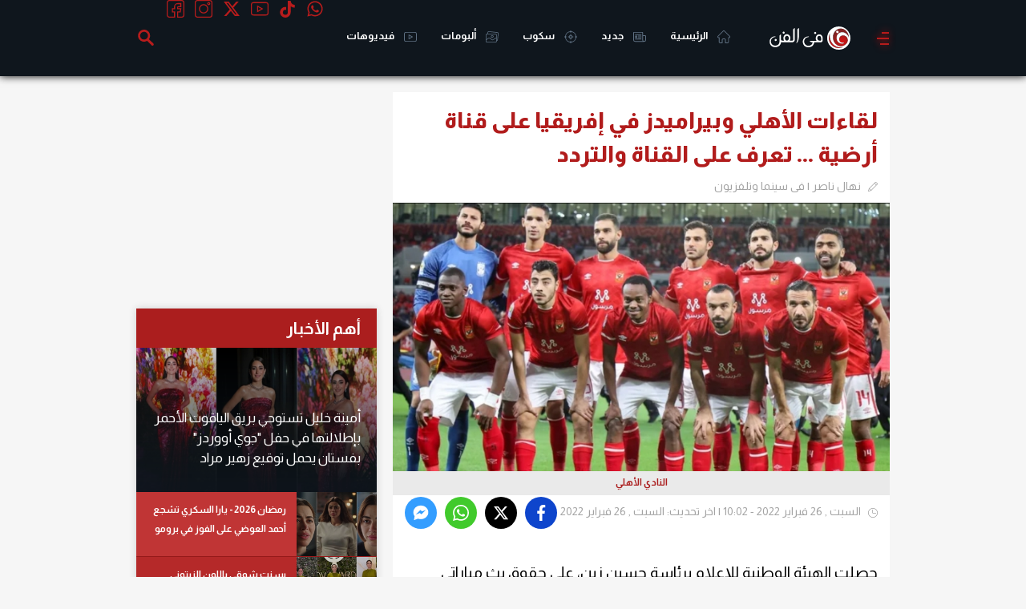

--- FILE ---
content_type: text/html; charset=utf-8
request_url: https://www.google.com/recaptcha/api2/aframe
body_size: 267
content:
<!DOCTYPE HTML><html><head><meta http-equiv="content-type" content="text/html; charset=UTF-8"></head><body><script nonce="p-3z6tcfIHa5zVDK0kv4sw">/** Anti-fraud and anti-abuse applications only. See google.com/recaptcha */ try{var clients={'sodar':'https://pagead2.googlesyndication.com/pagead/sodar?'};window.addEventListener("message",function(a){try{if(a.source===window.parent){var b=JSON.parse(a.data);var c=clients[b['id']];if(c){var d=document.createElement('img');d.src=c+b['params']+'&rc='+(localStorage.getItem("rc::a")?sessionStorage.getItem("rc::b"):"");window.document.body.appendChild(d);sessionStorage.setItem("rc::e",parseInt(sessionStorage.getItem("rc::e")||0)+1);localStorage.setItem("rc::h",'1768880453122');}}}catch(b){}});window.parent.postMessage("_grecaptcha_ready", "*");}catch(b){}</script></body></html>

--- FILE ---
content_type: text/html; charset=utf-8
request_url: https://www.google.com/recaptcha/api2/aframe
body_size: -269
content:
<!DOCTYPE HTML><html><head><meta http-equiv="content-type" content="text/html; charset=UTF-8"></head><body><script nonce="UpaHlbEEq4Z5GPQ8LOK6OQ">/** Anti-fraud and anti-abuse applications only. See google.com/recaptcha */ try{var clients={'sodar':'https://pagead2.googlesyndication.com/pagead/sodar?'};window.addEventListener("message",function(a){try{if(a.source===window.parent){var b=JSON.parse(a.data);var c=clients[b['id']];if(c){var d=document.createElement('img');d.src=c+b['params']+'&rc='+(localStorage.getItem("rc::a")?sessionStorage.getItem("rc::b"):"");window.document.body.appendChild(d);sessionStorage.setItem("rc::e",parseInt(sessionStorage.getItem("rc::e")||0)+1);localStorage.setItem("rc::h",'1768880453510');}}}catch(b){}});window.parent.postMessage("_grecaptcha_ready", "*");}catch(b){}</script></body></html>

--- FILE ---
content_type: image/svg+xml
request_url: https://www.filfan.com/images/filfan_logo.svg
body_size: 1658
content:
<?xml version="1.0" encoding="utf-8"?>
<!-- Generator: Adobe Illustrator 24.2.3, SVG Export Plug-In . SVG Version: 6.00 Build 0)  -->
<svg version="1.1" id="Layer_1" xmlns="http://www.w3.org/2000/svg" xmlns:xlink="http://www.w3.org/1999/xlink" x="0px" y="0px"
	 viewBox="0 0 134.8 40.5" style="enable-background:new 0 0 134.8 40.5;" xml:space="preserve">
<g>
	<g>
		<radialGradient id="SVGID_1_" cx="119.7598" cy="26.2146" r="17.2407" gradientUnits="userSpaceOnUse">
			<stop  offset="0" style="stop-color:#DB0F0F"/>
			<stop  offset="1" style="stop-color:#812424"/>
		</radialGradient>
		<path style="fill-rule:evenodd;clip-rule:evenodd;fill:url(#SVGID_1_);" d="M114.9,27.9c2.1,1.4,4.5,1.7,7,1.1
			c0.2-0.1,0.4-0.1,0.6-0.3c0.2-0.1,0.3-0.3,0.2-0.6c-0.1-0.3-0.3-0.4-0.5-0.4c-0.3,0-0.6,0.1-0.9,0.1c-3.4,0.5-6.1-1.7-6.2-5.1
			c-0.1-2.6,0.8-4.7,3.1-6c2.6-1.4,5.2-1.1,7.6,0.5c3.7,2.5,4.5,7.8,1.8,11.3c-1.8,2.3-4.1,4-6.9,4.8c-3.5,0.9-6.7,0.1-9.6-1.9
			c-3.8-2.7-5.7-6.4-6.1-11c-0.4-4,0.6-7.7,3.1-10.9c2.6-3.3,6.1-5.1,10.4-4.8c4.5,0.3,7.8,2.7,10.2,6.5c1.4,2.3,2.1,4.8,2.2,7.5
			c0,0.1,0,0.3,0,0.4c-0.8-2.2-2-4.1-3.7-5.6c-2.7-2.3-5.8-3.5-9.3-2.6c-4,1-6.9,4.3-7,8.7C110.8,23.2,112,26,114.9,27.9z"/>
		<radialGradient id="SVGID_2_" cx="108.4552" cy="30.7101" r="17.6873" gradientUnits="userSpaceOnUse">
			<stop  offset="0" style="stop-color:#DB0F0F"/>
			<stop  offset="1" style="stop-color:#812424"/>
		</radialGradient>
		<path style="fill-rule:evenodd;clip-rule:evenodd;fill:url(#SVGID_2_);" d="M101.9,25.8c2.7,5.1,6.8,8.4,12.5,9.5
			c2.3,0.4,4.5,0.3,6.8-0.2c-4.1,2.3-12,2.5-17.7-2.6c-6.3-5.7-6.7-14.5-3.6-19.8C99.3,17.4,99.8,21.7,101.9,25.8z"/>
	</g>
	<g>
		<path style="fill-rule:evenodd;clip-rule:evenodd;fill:#FFFFFF;" d="M113.9,9.3c-0.5-1-1.7-1.3-2.7-0.8c-1,0.5-1.3,1.7-0.8,2.7
			c0.5,1,1.7,1.3,2.7,0.8C114,11.5,114.4,10.3,113.9,9.3z"/>
		<path style="fill-rule:evenodd;clip-rule:evenodd;fill:#FFFFFF;" d="M82.5,14.2c-1.7,0-3,0.6-4.1,1.9c-1,1.2-1.6,2.8-1.6,4.6
			c0,0.9,0.2,1.7,0.5,2.6c0.2,0.6,0.5,1,0.8,1.4H66.8l0.3,0.4c0.1,0.1,1.3,2.1,3.6,2.1h1c-0.1,0.9-0.6,3.6-3.6,5
			c-0.9,0.4-2,0.6-3.3,0.6c-1.9,0-3.6-0.7-4.9-2c-1.4-1.4-2-3-2-4.9c0-2.1,0.7-3.8,2.1-5.2c1.4-1.3,3.1-2,5-2h0.2l0.5-1h-1.5
			c-2.1,0-4,0.7-5.7,2.2c-1.9,1.6-2.8,3.8-2.8,6.4c0,2.6,0.8,4.8,2.4,6.4c1.7,1.8,3.9,2.6,6.7,2.6c2,0,3.7-0.4,5.1-1.2
			c3.6-2,4.3-5.8,4.5-6.9h10c1.2,0,2.2-0.3,2.8-0.9c0.6-0.6,0.9-1.5,0.9-2.7v-2.9c0-1.8-0.5-3.4-1.6-4.6
			C85.6,14.8,84.2,14.2,82.5,14.2z M85.7,23.5c0,0.3-0.1,0.5-0.4,0.8c-0.2,0.2-0.5,0.3-0.9,0.3h-1.1c-1.1,0-2-0.4-2.8-1.2
			c-0.8-0.8-1.2-1.7-1.2-2.8c0-1.1,0.3-2.1,0.9-2.8c0.6-0.8,1.3-1.1,2.3-1.1c0.9,0,1.7,0.4,2.3,1.2c0.6,0.8,0.9,1.7,0.9,2.8V23.5z"
			/>
		<path style="fill-rule:evenodd;clip-rule:evenodd;fill:#FFFFFF;" d="M76,13.6c0.5,0,0.9-0.2,1.2-0.5c0.3-0.3,0.5-0.7,0.5-1.2
			c0-0.5-0.2-0.9-0.5-1.2c-0.3-0.3-0.7-0.5-1.2-0.5c-0.5,0-0.9,0.2-1.2,0.5c-0.3,0.3-0.5,0.7-0.5,1.2c0,0.5,0.2,0.9,0.5,1.2
			C75.2,13.4,75.5,13.6,76,13.6z"/>
		<path style="fill-rule:evenodd;clip-rule:evenodd;fill:#FFFFFF;" d="M9.7,23.4c0,0.5,0.2,0.9,0.5,1.2c0.3,0.3,0.7,0.5,1.2,0.5
			c0.5,0,0.9-0.2,1.2-0.5c0.3-0.3,0.5-0.7,0.5-1.2c0-0.5-0.2-0.9-0.5-1.2c-0.3-0.3-0.7-0.5-1.2-0.5s-0.9,0.2-1.2,0.5
			C9.8,22.6,9.7,23,9.7,23.4z"/>
		<path style="fill-rule:evenodd;clip-rule:evenodd;fill:#FFFFFF;" d="M24.4,13.2c0.5,0,0.9-0.2,1.2-0.5c0.3-0.3,0.5-0.7,0.5-1.2
			c0-0.5-0.2-0.9-0.5-1.2c-0.3-0.3-0.7-0.5-1.2-0.5c-0.5,0-0.9,0.2-1.2,0.5c-0.3,0.3-0.5,0.7-0.5,1.2c0,0.5,0.2,0.9,0.5,1.2
			C23.6,13,24,13.2,24.4,13.2z"/>
		<path style="fill-rule:evenodd;clip-rule:evenodd;fill:#FFFFFF;" d="M42.3,3.8c-0.1,0-0.2,0-0.3,0.1l-1.9,1.9C40,5.8,40,5.9,40,6
			v16.5c0,0.7-0.2,1.2-0.5,1.5c-0.3,0.3-0.7,0.5-1.3,0.5h-3.9c0.7-1.1,1.1-2.4,1.1-4c0-1.8-0.5-3.4-1.6-4.6
			c-1.1-1.2-2.4-1.9-4.1-1.9c-1.7,0-3,0.6-4.1,1.9c-1,1.2-1.6,2.8-1.6,4.6c0,1.5,0.4,2.9,1.1,4h-2.6c-0.5,0-1.1-0.2-1.6-0.5
			c-0.6-0.4-0.8-0.7-0.8-1.2v-8.4c0-0.1-0.1-0.2-0.2-0.3c-0.1,0-0.2,0-0.3,0.1l-1.9,1.9c-0.1,0.1-0.1,0.1-0.1,0.2v9.2
			c0,2.2-0.6,3.9-1.7,5.1c-1.2,1.3-3.1,2-5.4,2c-1.9,0-3.6-0.7-4.9-2c-1.4-1.4-2-3-2-4.9c0-2.1,0.7-3.8,2.1-5.2c1.4-1.3,3.1-2,5-2
			c0.1,0,0.2-0.1,0.3-0.2l0.2-0.4c0-0.1,0-0.2,0-0.3c-0.1-0.1-0.1-0.1-0.2-0.1h-1c-2.1,0-4,0.7-5.7,2.2c-1.9,1.6-2.8,3.8-2.8,6.4
			c0,2.6,0.8,4.8,2.4,6.4c1.7,1.8,3.9,2.6,6.7,2.6c3.1,0,5.6-1,7.4-2.9c1.4-1.6,2.2-3.5,2.3-5.7c0.2,0.1,0.5,0.3,0.8,0.4
			c0.5,0.2,1.1,0.2,1.6,0.2h15.6c1.3,0,2.4-0.4,3.1-1.1c0.8-0.8,1.2-1.9,1.2-3.4V4.1C42.5,3.9,42.4,3.8,42.3,3.8z M32,23.3
			c-0.6,0.8-1.4,1.2-2.3,1.2c-1,0-1.7-0.4-2.3-1.2c-0.6-0.7-0.9-1.7-0.9-2.8c0-1.1,0.3-2.1,0.9-2.8c0.6-0.8,1.3-1.1,2.3-1.1
			c1,0,1.7,0.4,2.3,1.2c0.6,0.7,0.9,1.7,0.9,2.8C32.9,21.7,32.6,22.6,32,23.3z"/>
		<path style="fill-rule:evenodd;clip-rule:evenodd;fill:#FFFFFF;" d="M49.3,3.8c-0.1,0-0.2,0-0.3,0.1L47,5.8
			C47,5.8,46.9,5.9,46.9,6v13.4c0,1.8-0.2,3.5-0.5,5c-0.2,1-0.5,1.9-0.9,2.7c-0.2,0.5-0.3,0.7-0.4,0.7c-0.1,0-0.1,0.1-0.1,0.2
			c0,0.2,0.1,0.3,0.3,0.3h0.2c0.1,0,0.1,0,0.2-0.1c0.6-0.4,1.1-1,1.5-1.6c0.6-1,1.1-2.1,1.5-3.6c0.4-1.7,0.7-3.8,0.7-6.3V4.1
			C49.4,3.9,49.4,3.8,49.3,3.8z"/>
		<path style="fill-rule:evenodd;clip-rule:evenodd;fill:#FFFFFF;" d="M114.4,1.3c-10.5,0-19,8.5-19,19c0,10.5,8.5,19,19,19
			s19-8.5,19-19C133.4,9.8,124.9,1.3,114.4,1.3z M103.6,32.5c-6.3-5.7-6.7-14.5-3.6-19.8c-0.7,4.7-0.2,9,1.9,13.1
			c2.7,5.1,6.8,8.4,12.5,9.5c2.3,0.4,4.5,0.3,6.8-0.2C117.2,37.4,109.3,37.6,103.6,32.5z M114.9,27.9c2.2,1.4,4.5,1.8,7,1.1
			c0.2-0.1,0.5-0.1,0.6-0.3c0.2-0.1,0.3-0.3,0.2-0.6c-0.1-0.3-0.3-0.4-0.5-0.4c-0.3,0-0.6,0.1-0.9,0.1c-3.4,0.5-6.1-1.7-6.2-5.1
			c-0.1-2.6,0.8-4.7,3.1-6c2.6-1.4,5.2-1.1,7.6,0.5c3.7,2.5,4.5,7.8,1.8,11.3c-1.8,2.3-4.1,4-6.9,4.8c-3.5,0.9-6.7,0.1-9.6-1.9
			c-3.8-2.7-5.7-6.4-6.2-11c-0.4-4,0.6-7.7,3.1-10.9c2.7-3.3,6.1-5.1,10.4-4.8c4.5,0.3,7.9,2.7,10.2,6.5c1.4,2.3,2.1,4.8,2.2,7.5
			c0,0.1,0,0.3,0,0.4c-0.8-2.2-2-4.1-3.7-5.6c-2.7-2.3-5.8-3.5-9.3-2.6c-4,1-6.9,4.3-7,8.7C110.8,23.2,112,26,114.9,27.9z"/>
	</g>
</g>
<image style="overflow:visible;" width="1920" height="1080" xlink:href="79C9778B.jpg"  transform="matrix(0.5106 0 0 0.5106 -641.2545 190.3311)">
</image>
</svg>
